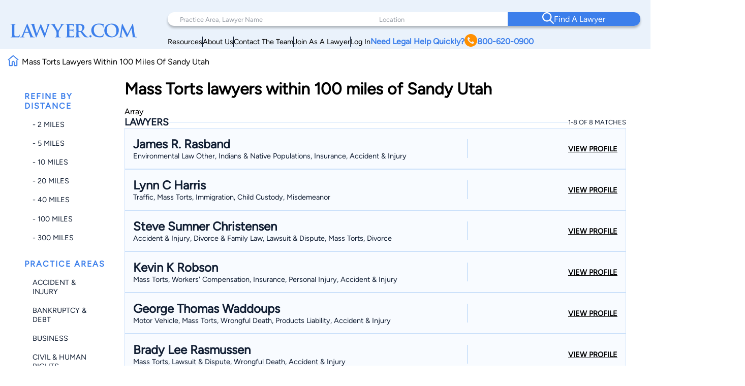

--- FILE ---
content_type: text/html; charset=utf-8
request_url: https://www.google.com/recaptcha/api2/anchor?ar=1&k=6LeCCcUqAAAAAJmQ_DbXR_ln5TRz0TwyvrSF5ROA&co=aHR0cHM6Ly93d3cubGF3eWVyLmNvbTo0NDM.&hl=en&v=7gg7H51Q-naNfhmCP3_R47ho&size=invisible&anchor-ms=20000&execute-ms=30000&cb=7qw0rsvyhv5l
body_size: 48232
content:
<!DOCTYPE HTML><html dir="ltr" lang="en"><head><meta http-equiv="Content-Type" content="text/html; charset=UTF-8">
<meta http-equiv="X-UA-Compatible" content="IE=edge">
<title>reCAPTCHA</title>
<style type="text/css">
/* cyrillic-ext */
@font-face {
  font-family: 'Roboto';
  font-style: normal;
  font-weight: 400;
  font-stretch: 100%;
  src: url(//fonts.gstatic.com/s/roboto/v48/KFO7CnqEu92Fr1ME7kSn66aGLdTylUAMa3GUBHMdazTgWw.woff2) format('woff2');
  unicode-range: U+0460-052F, U+1C80-1C8A, U+20B4, U+2DE0-2DFF, U+A640-A69F, U+FE2E-FE2F;
}
/* cyrillic */
@font-face {
  font-family: 'Roboto';
  font-style: normal;
  font-weight: 400;
  font-stretch: 100%;
  src: url(//fonts.gstatic.com/s/roboto/v48/KFO7CnqEu92Fr1ME7kSn66aGLdTylUAMa3iUBHMdazTgWw.woff2) format('woff2');
  unicode-range: U+0301, U+0400-045F, U+0490-0491, U+04B0-04B1, U+2116;
}
/* greek-ext */
@font-face {
  font-family: 'Roboto';
  font-style: normal;
  font-weight: 400;
  font-stretch: 100%;
  src: url(//fonts.gstatic.com/s/roboto/v48/KFO7CnqEu92Fr1ME7kSn66aGLdTylUAMa3CUBHMdazTgWw.woff2) format('woff2');
  unicode-range: U+1F00-1FFF;
}
/* greek */
@font-face {
  font-family: 'Roboto';
  font-style: normal;
  font-weight: 400;
  font-stretch: 100%;
  src: url(//fonts.gstatic.com/s/roboto/v48/KFO7CnqEu92Fr1ME7kSn66aGLdTylUAMa3-UBHMdazTgWw.woff2) format('woff2');
  unicode-range: U+0370-0377, U+037A-037F, U+0384-038A, U+038C, U+038E-03A1, U+03A3-03FF;
}
/* math */
@font-face {
  font-family: 'Roboto';
  font-style: normal;
  font-weight: 400;
  font-stretch: 100%;
  src: url(//fonts.gstatic.com/s/roboto/v48/KFO7CnqEu92Fr1ME7kSn66aGLdTylUAMawCUBHMdazTgWw.woff2) format('woff2');
  unicode-range: U+0302-0303, U+0305, U+0307-0308, U+0310, U+0312, U+0315, U+031A, U+0326-0327, U+032C, U+032F-0330, U+0332-0333, U+0338, U+033A, U+0346, U+034D, U+0391-03A1, U+03A3-03A9, U+03B1-03C9, U+03D1, U+03D5-03D6, U+03F0-03F1, U+03F4-03F5, U+2016-2017, U+2034-2038, U+203C, U+2040, U+2043, U+2047, U+2050, U+2057, U+205F, U+2070-2071, U+2074-208E, U+2090-209C, U+20D0-20DC, U+20E1, U+20E5-20EF, U+2100-2112, U+2114-2115, U+2117-2121, U+2123-214F, U+2190, U+2192, U+2194-21AE, U+21B0-21E5, U+21F1-21F2, U+21F4-2211, U+2213-2214, U+2216-22FF, U+2308-230B, U+2310, U+2319, U+231C-2321, U+2336-237A, U+237C, U+2395, U+239B-23B7, U+23D0, U+23DC-23E1, U+2474-2475, U+25AF, U+25B3, U+25B7, U+25BD, U+25C1, U+25CA, U+25CC, U+25FB, U+266D-266F, U+27C0-27FF, U+2900-2AFF, U+2B0E-2B11, U+2B30-2B4C, U+2BFE, U+3030, U+FF5B, U+FF5D, U+1D400-1D7FF, U+1EE00-1EEFF;
}
/* symbols */
@font-face {
  font-family: 'Roboto';
  font-style: normal;
  font-weight: 400;
  font-stretch: 100%;
  src: url(//fonts.gstatic.com/s/roboto/v48/KFO7CnqEu92Fr1ME7kSn66aGLdTylUAMaxKUBHMdazTgWw.woff2) format('woff2');
  unicode-range: U+0001-000C, U+000E-001F, U+007F-009F, U+20DD-20E0, U+20E2-20E4, U+2150-218F, U+2190, U+2192, U+2194-2199, U+21AF, U+21E6-21F0, U+21F3, U+2218-2219, U+2299, U+22C4-22C6, U+2300-243F, U+2440-244A, U+2460-24FF, U+25A0-27BF, U+2800-28FF, U+2921-2922, U+2981, U+29BF, U+29EB, U+2B00-2BFF, U+4DC0-4DFF, U+FFF9-FFFB, U+10140-1018E, U+10190-1019C, U+101A0, U+101D0-101FD, U+102E0-102FB, U+10E60-10E7E, U+1D2C0-1D2D3, U+1D2E0-1D37F, U+1F000-1F0FF, U+1F100-1F1AD, U+1F1E6-1F1FF, U+1F30D-1F30F, U+1F315, U+1F31C, U+1F31E, U+1F320-1F32C, U+1F336, U+1F378, U+1F37D, U+1F382, U+1F393-1F39F, U+1F3A7-1F3A8, U+1F3AC-1F3AF, U+1F3C2, U+1F3C4-1F3C6, U+1F3CA-1F3CE, U+1F3D4-1F3E0, U+1F3ED, U+1F3F1-1F3F3, U+1F3F5-1F3F7, U+1F408, U+1F415, U+1F41F, U+1F426, U+1F43F, U+1F441-1F442, U+1F444, U+1F446-1F449, U+1F44C-1F44E, U+1F453, U+1F46A, U+1F47D, U+1F4A3, U+1F4B0, U+1F4B3, U+1F4B9, U+1F4BB, U+1F4BF, U+1F4C8-1F4CB, U+1F4D6, U+1F4DA, U+1F4DF, U+1F4E3-1F4E6, U+1F4EA-1F4ED, U+1F4F7, U+1F4F9-1F4FB, U+1F4FD-1F4FE, U+1F503, U+1F507-1F50B, U+1F50D, U+1F512-1F513, U+1F53E-1F54A, U+1F54F-1F5FA, U+1F610, U+1F650-1F67F, U+1F687, U+1F68D, U+1F691, U+1F694, U+1F698, U+1F6AD, U+1F6B2, U+1F6B9-1F6BA, U+1F6BC, U+1F6C6-1F6CF, U+1F6D3-1F6D7, U+1F6E0-1F6EA, U+1F6F0-1F6F3, U+1F6F7-1F6FC, U+1F700-1F7FF, U+1F800-1F80B, U+1F810-1F847, U+1F850-1F859, U+1F860-1F887, U+1F890-1F8AD, U+1F8B0-1F8BB, U+1F8C0-1F8C1, U+1F900-1F90B, U+1F93B, U+1F946, U+1F984, U+1F996, U+1F9E9, U+1FA00-1FA6F, U+1FA70-1FA7C, U+1FA80-1FA89, U+1FA8F-1FAC6, U+1FACE-1FADC, U+1FADF-1FAE9, U+1FAF0-1FAF8, U+1FB00-1FBFF;
}
/* vietnamese */
@font-face {
  font-family: 'Roboto';
  font-style: normal;
  font-weight: 400;
  font-stretch: 100%;
  src: url(//fonts.gstatic.com/s/roboto/v48/KFO7CnqEu92Fr1ME7kSn66aGLdTylUAMa3OUBHMdazTgWw.woff2) format('woff2');
  unicode-range: U+0102-0103, U+0110-0111, U+0128-0129, U+0168-0169, U+01A0-01A1, U+01AF-01B0, U+0300-0301, U+0303-0304, U+0308-0309, U+0323, U+0329, U+1EA0-1EF9, U+20AB;
}
/* latin-ext */
@font-face {
  font-family: 'Roboto';
  font-style: normal;
  font-weight: 400;
  font-stretch: 100%;
  src: url(//fonts.gstatic.com/s/roboto/v48/KFO7CnqEu92Fr1ME7kSn66aGLdTylUAMa3KUBHMdazTgWw.woff2) format('woff2');
  unicode-range: U+0100-02BA, U+02BD-02C5, U+02C7-02CC, U+02CE-02D7, U+02DD-02FF, U+0304, U+0308, U+0329, U+1D00-1DBF, U+1E00-1E9F, U+1EF2-1EFF, U+2020, U+20A0-20AB, U+20AD-20C0, U+2113, U+2C60-2C7F, U+A720-A7FF;
}
/* latin */
@font-face {
  font-family: 'Roboto';
  font-style: normal;
  font-weight: 400;
  font-stretch: 100%;
  src: url(//fonts.gstatic.com/s/roboto/v48/KFO7CnqEu92Fr1ME7kSn66aGLdTylUAMa3yUBHMdazQ.woff2) format('woff2');
  unicode-range: U+0000-00FF, U+0131, U+0152-0153, U+02BB-02BC, U+02C6, U+02DA, U+02DC, U+0304, U+0308, U+0329, U+2000-206F, U+20AC, U+2122, U+2191, U+2193, U+2212, U+2215, U+FEFF, U+FFFD;
}
/* cyrillic-ext */
@font-face {
  font-family: 'Roboto';
  font-style: normal;
  font-weight: 500;
  font-stretch: 100%;
  src: url(//fonts.gstatic.com/s/roboto/v48/KFO7CnqEu92Fr1ME7kSn66aGLdTylUAMa3GUBHMdazTgWw.woff2) format('woff2');
  unicode-range: U+0460-052F, U+1C80-1C8A, U+20B4, U+2DE0-2DFF, U+A640-A69F, U+FE2E-FE2F;
}
/* cyrillic */
@font-face {
  font-family: 'Roboto';
  font-style: normal;
  font-weight: 500;
  font-stretch: 100%;
  src: url(//fonts.gstatic.com/s/roboto/v48/KFO7CnqEu92Fr1ME7kSn66aGLdTylUAMa3iUBHMdazTgWw.woff2) format('woff2');
  unicode-range: U+0301, U+0400-045F, U+0490-0491, U+04B0-04B1, U+2116;
}
/* greek-ext */
@font-face {
  font-family: 'Roboto';
  font-style: normal;
  font-weight: 500;
  font-stretch: 100%;
  src: url(//fonts.gstatic.com/s/roboto/v48/KFO7CnqEu92Fr1ME7kSn66aGLdTylUAMa3CUBHMdazTgWw.woff2) format('woff2');
  unicode-range: U+1F00-1FFF;
}
/* greek */
@font-face {
  font-family: 'Roboto';
  font-style: normal;
  font-weight: 500;
  font-stretch: 100%;
  src: url(//fonts.gstatic.com/s/roboto/v48/KFO7CnqEu92Fr1ME7kSn66aGLdTylUAMa3-UBHMdazTgWw.woff2) format('woff2');
  unicode-range: U+0370-0377, U+037A-037F, U+0384-038A, U+038C, U+038E-03A1, U+03A3-03FF;
}
/* math */
@font-face {
  font-family: 'Roboto';
  font-style: normal;
  font-weight: 500;
  font-stretch: 100%;
  src: url(//fonts.gstatic.com/s/roboto/v48/KFO7CnqEu92Fr1ME7kSn66aGLdTylUAMawCUBHMdazTgWw.woff2) format('woff2');
  unicode-range: U+0302-0303, U+0305, U+0307-0308, U+0310, U+0312, U+0315, U+031A, U+0326-0327, U+032C, U+032F-0330, U+0332-0333, U+0338, U+033A, U+0346, U+034D, U+0391-03A1, U+03A3-03A9, U+03B1-03C9, U+03D1, U+03D5-03D6, U+03F0-03F1, U+03F4-03F5, U+2016-2017, U+2034-2038, U+203C, U+2040, U+2043, U+2047, U+2050, U+2057, U+205F, U+2070-2071, U+2074-208E, U+2090-209C, U+20D0-20DC, U+20E1, U+20E5-20EF, U+2100-2112, U+2114-2115, U+2117-2121, U+2123-214F, U+2190, U+2192, U+2194-21AE, U+21B0-21E5, U+21F1-21F2, U+21F4-2211, U+2213-2214, U+2216-22FF, U+2308-230B, U+2310, U+2319, U+231C-2321, U+2336-237A, U+237C, U+2395, U+239B-23B7, U+23D0, U+23DC-23E1, U+2474-2475, U+25AF, U+25B3, U+25B7, U+25BD, U+25C1, U+25CA, U+25CC, U+25FB, U+266D-266F, U+27C0-27FF, U+2900-2AFF, U+2B0E-2B11, U+2B30-2B4C, U+2BFE, U+3030, U+FF5B, U+FF5D, U+1D400-1D7FF, U+1EE00-1EEFF;
}
/* symbols */
@font-face {
  font-family: 'Roboto';
  font-style: normal;
  font-weight: 500;
  font-stretch: 100%;
  src: url(//fonts.gstatic.com/s/roboto/v48/KFO7CnqEu92Fr1ME7kSn66aGLdTylUAMaxKUBHMdazTgWw.woff2) format('woff2');
  unicode-range: U+0001-000C, U+000E-001F, U+007F-009F, U+20DD-20E0, U+20E2-20E4, U+2150-218F, U+2190, U+2192, U+2194-2199, U+21AF, U+21E6-21F0, U+21F3, U+2218-2219, U+2299, U+22C4-22C6, U+2300-243F, U+2440-244A, U+2460-24FF, U+25A0-27BF, U+2800-28FF, U+2921-2922, U+2981, U+29BF, U+29EB, U+2B00-2BFF, U+4DC0-4DFF, U+FFF9-FFFB, U+10140-1018E, U+10190-1019C, U+101A0, U+101D0-101FD, U+102E0-102FB, U+10E60-10E7E, U+1D2C0-1D2D3, U+1D2E0-1D37F, U+1F000-1F0FF, U+1F100-1F1AD, U+1F1E6-1F1FF, U+1F30D-1F30F, U+1F315, U+1F31C, U+1F31E, U+1F320-1F32C, U+1F336, U+1F378, U+1F37D, U+1F382, U+1F393-1F39F, U+1F3A7-1F3A8, U+1F3AC-1F3AF, U+1F3C2, U+1F3C4-1F3C6, U+1F3CA-1F3CE, U+1F3D4-1F3E0, U+1F3ED, U+1F3F1-1F3F3, U+1F3F5-1F3F7, U+1F408, U+1F415, U+1F41F, U+1F426, U+1F43F, U+1F441-1F442, U+1F444, U+1F446-1F449, U+1F44C-1F44E, U+1F453, U+1F46A, U+1F47D, U+1F4A3, U+1F4B0, U+1F4B3, U+1F4B9, U+1F4BB, U+1F4BF, U+1F4C8-1F4CB, U+1F4D6, U+1F4DA, U+1F4DF, U+1F4E3-1F4E6, U+1F4EA-1F4ED, U+1F4F7, U+1F4F9-1F4FB, U+1F4FD-1F4FE, U+1F503, U+1F507-1F50B, U+1F50D, U+1F512-1F513, U+1F53E-1F54A, U+1F54F-1F5FA, U+1F610, U+1F650-1F67F, U+1F687, U+1F68D, U+1F691, U+1F694, U+1F698, U+1F6AD, U+1F6B2, U+1F6B9-1F6BA, U+1F6BC, U+1F6C6-1F6CF, U+1F6D3-1F6D7, U+1F6E0-1F6EA, U+1F6F0-1F6F3, U+1F6F7-1F6FC, U+1F700-1F7FF, U+1F800-1F80B, U+1F810-1F847, U+1F850-1F859, U+1F860-1F887, U+1F890-1F8AD, U+1F8B0-1F8BB, U+1F8C0-1F8C1, U+1F900-1F90B, U+1F93B, U+1F946, U+1F984, U+1F996, U+1F9E9, U+1FA00-1FA6F, U+1FA70-1FA7C, U+1FA80-1FA89, U+1FA8F-1FAC6, U+1FACE-1FADC, U+1FADF-1FAE9, U+1FAF0-1FAF8, U+1FB00-1FBFF;
}
/* vietnamese */
@font-face {
  font-family: 'Roboto';
  font-style: normal;
  font-weight: 500;
  font-stretch: 100%;
  src: url(//fonts.gstatic.com/s/roboto/v48/KFO7CnqEu92Fr1ME7kSn66aGLdTylUAMa3OUBHMdazTgWw.woff2) format('woff2');
  unicode-range: U+0102-0103, U+0110-0111, U+0128-0129, U+0168-0169, U+01A0-01A1, U+01AF-01B0, U+0300-0301, U+0303-0304, U+0308-0309, U+0323, U+0329, U+1EA0-1EF9, U+20AB;
}
/* latin-ext */
@font-face {
  font-family: 'Roboto';
  font-style: normal;
  font-weight: 500;
  font-stretch: 100%;
  src: url(//fonts.gstatic.com/s/roboto/v48/KFO7CnqEu92Fr1ME7kSn66aGLdTylUAMa3KUBHMdazTgWw.woff2) format('woff2');
  unicode-range: U+0100-02BA, U+02BD-02C5, U+02C7-02CC, U+02CE-02D7, U+02DD-02FF, U+0304, U+0308, U+0329, U+1D00-1DBF, U+1E00-1E9F, U+1EF2-1EFF, U+2020, U+20A0-20AB, U+20AD-20C0, U+2113, U+2C60-2C7F, U+A720-A7FF;
}
/* latin */
@font-face {
  font-family: 'Roboto';
  font-style: normal;
  font-weight: 500;
  font-stretch: 100%;
  src: url(//fonts.gstatic.com/s/roboto/v48/KFO7CnqEu92Fr1ME7kSn66aGLdTylUAMa3yUBHMdazQ.woff2) format('woff2');
  unicode-range: U+0000-00FF, U+0131, U+0152-0153, U+02BB-02BC, U+02C6, U+02DA, U+02DC, U+0304, U+0308, U+0329, U+2000-206F, U+20AC, U+2122, U+2191, U+2193, U+2212, U+2215, U+FEFF, U+FFFD;
}
/* cyrillic-ext */
@font-face {
  font-family: 'Roboto';
  font-style: normal;
  font-weight: 900;
  font-stretch: 100%;
  src: url(//fonts.gstatic.com/s/roboto/v48/KFO7CnqEu92Fr1ME7kSn66aGLdTylUAMa3GUBHMdazTgWw.woff2) format('woff2');
  unicode-range: U+0460-052F, U+1C80-1C8A, U+20B4, U+2DE0-2DFF, U+A640-A69F, U+FE2E-FE2F;
}
/* cyrillic */
@font-face {
  font-family: 'Roboto';
  font-style: normal;
  font-weight: 900;
  font-stretch: 100%;
  src: url(//fonts.gstatic.com/s/roboto/v48/KFO7CnqEu92Fr1ME7kSn66aGLdTylUAMa3iUBHMdazTgWw.woff2) format('woff2');
  unicode-range: U+0301, U+0400-045F, U+0490-0491, U+04B0-04B1, U+2116;
}
/* greek-ext */
@font-face {
  font-family: 'Roboto';
  font-style: normal;
  font-weight: 900;
  font-stretch: 100%;
  src: url(//fonts.gstatic.com/s/roboto/v48/KFO7CnqEu92Fr1ME7kSn66aGLdTylUAMa3CUBHMdazTgWw.woff2) format('woff2');
  unicode-range: U+1F00-1FFF;
}
/* greek */
@font-face {
  font-family: 'Roboto';
  font-style: normal;
  font-weight: 900;
  font-stretch: 100%;
  src: url(//fonts.gstatic.com/s/roboto/v48/KFO7CnqEu92Fr1ME7kSn66aGLdTylUAMa3-UBHMdazTgWw.woff2) format('woff2');
  unicode-range: U+0370-0377, U+037A-037F, U+0384-038A, U+038C, U+038E-03A1, U+03A3-03FF;
}
/* math */
@font-face {
  font-family: 'Roboto';
  font-style: normal;
  font-weight: 900;
  font-stretch: 100%;
  src: url(//fonts.gstatic.com/s/roboto/v48/KFO7CnqEu92Fr1ME7kSn66aGLdTylUAMawCUBHMdazTgWw.woff2) format('woff2');
  unicode-range: U+0302-0303, U+0305, U+0307-0308, U+0310, U+0312, U+0315, U+031A, U+0326-0327, U+032C, U+032F-0330, U+0332-0333, U+0338, U+033A, U+0346, U+034D, U+0391-03A1, U+03A3-03A9, U+03B1-03C9, U+03D1, U+03D5-03D6, U+03F0-03F1, U+03F4-03F5, U+2016-2017, U+2034-2038, U+203C, U+2040, U+2043, U+2047, U+2050, U+2057, U+205F, U+2070-2071, U+2074-208E, U+2090-209C, U+20D0-20DC, U+20E1, U+20E5-20EF, U+2100-2112, U+2114-2115, U+2117-2121, U+2123-214F, U+2190, U+2192, U+2194-21AE, U+21B0-21E5, U+21F1-21F2, U+21F4-2211, U+2213-2214, U+2216-22FF, U+2308-230B, U+2310, U+2319, U+231C-2321, U+2336-237A, U+237C, U+2395, U+239B-23B7, U+23D0, U+23DC-23E1, U+2474-2475, U+25AF, U+25B3, U+25B7, U+25BD, U+25C1, U+25CA, U+25CC, U+25FB, U+266D-266F, U+27C0-27FF, U+2900-2AFF, U+2B0E-2B11, U+2B30-2B4C, U+2BFE, U+3030, U+FF5B, U+FF5D, U+1D400-1D7FF, U+1EE00-1EEFF;
}
/* symbols */
@font-face {
  font-family: 'Roboto';
  font-style: normal;
  font-weight: 900;
  font-stretch: 100%;
  src: url(//fonts.gstatic.com/s/roboto/v48/KFO7CnqEu92Fr1ME7kSn66aGLdTylUAMaxKUBHMdazTgWw.woff2) format('woff2');
  unicode-range: U+0001-000C, U+000E-001F, U+007F-009F, U+20DD-20E0, U+20E2-20E4, U+2150-218F, U+2190, U+2192, U+2194-2199, U+21AF, U+21E6-21F0, U+21F3, U+2218-2219, U+2299, U+22C4-22C6, U+2300-243F, U+2440-244A, U+2460-24FF, U+25A0-27BF, U+2800-28FF, U+2921-2922, U+2981, U+29BF, U+29EB, U+2B00-2BFF, U+4DC0-4DFF, U+FFF9-FFFB, U+10140-1018E, U+10190-1019C, U+101A0, U+101D0-101FD, U+102E0-102FB, U+10E60-10E7E, U+1D2C0-1D2D3, U+1D2E0-1D37F, U+1F000-1F0FF, U+1F100-1F1AD, U+1F1E6-1F1FF, U+1F30D-1F30F, U+1F315, U+1F31C, U+1F31E, U+1F320-1F32C, U+1F336, U+1F378, U+1F37D, U+1F382, U+1F393-1F39F, U+1F3A7-1F3A8, U+1F3AC-1F3AF, U+1F3C2, U+1F3C4-1F3C6, U+1F3CA-1F3CE, U+1F3D4-1F3E0, U+1F3ED, U+1F3F1-1F3F3, U+1F3F5-1F3F7, U+1F408, U+1F415, U+1F41F, U+1F426, U+1F43F, U+1F441-1F442, U+1F444, U+1F446-1F449, U+1F44C-1F44E, U+1F453, U+1F46A, U+1F47D, U+1F4A3, U+1F4B0, U+1F4B3, U+1F4B9, U+1F4BB, U+1F4BF, U+1F4C8-1F4CB, U+1F4D6, U+1F4DA, U+1F4DF, U+1F4E3-1F4E6, U+1F4EA-1F4ED, U+1F4F7, U+1F4F9-1F4FB, U+1F4FD-1F4FE, U+1F503, U+1F507-1F50B, U+1F50D, U+1F512-1F513, U+1F53E-1F54A, U+1F54F-1F5FA, U+1F610, U+1F650-1F67F, U+1F687, U+1F68D, U+1F691, U+1F694, U+1F698, U+1F6AD, U+1F6B2, U+1F6B9-1F6BA, U+1F6BC, U+1F6C6-1F6CF, U+1F6D3-1F6D7, U+1F6E0-1F6EA, U+1F6F0-1F6F3, U+1F6F7-1F6FC, U+1F700-1F7FF, U+1F800-1F80B, U+1F810-1F847, U+1F850-1F859, U+1F860-1F887, U+1F890-1F8AD, U+1F8B0-1F8BB, U+1F8C0-1F8C1, U+1F900-1F90B, U+1F93B, U+1F946, U+1F984, U+1F996, U+1F9E9, U+1FA00-1FA6F, U+1FA70-1FA7C, U+1FA80-1FA89, U+1FA8F-1FAC6, U+1FACE-1FADC, U+1FADF-1FAE9, U+1FAF0-1FAF8, U+1FB00-1FBFF;
}
/* vietnamese */
@font-face {
  font-family: 'Roboto';
  font-style: normal;
  font-weight: 900;
  font-stretch: 100%;
  src: url(//fonts.gstatic.com/s/roboto/v48/KFO7CnqEu92Fr1ME7kSn66aGLdTylUAMa3OUBHMdazTgWw.woff2) format('woff2');
  unicode-range: U+0102-0103, U+0110-0111, U+0128-0129, U+0168-0169, U+01A0-01A1, U+01AF-01B0, U+0300-0301, U+0303-0304, U+0308-0309, U+0323, U+0329, U+1EA0-1EF9, U+20AB;
}
/* latin-ext */
@font-face {
  font-family: 'Roboto';
  font-style: normal;
  font-weight: 900;
  font-stretch: 100%;
  src: url(//fonts.gstatic.com/s/roboto/v48/KFO7CnqEu92Fr1ME7kSn66aGLdTylUAMa3KUBHMdazTgWw.woff2) format('woff2');
  unicode-range: U+0100-02BA, U+02BD-02C5, U+02C7-02CC, U+02CE-02D7, U+02DD-02FF, U+0304, U+0308, U+0329, U+1D00-1DBF, U+1E00-1E9F, U+1EF2-1EFF, U+2020, U+20A0-20AB, U+20AD-20C0, U+2113, U+2C60-2C7F, U+A720-A7FF;
}
/* latin */
@font-face {
  font-family: 'Roboto';
  font-style: normal;
  font-weight: 900;
  font-stretch: 100%;
  src: url(//fonts.gstatic.com/s/roboto/v48/KFO7CnqEu92Fr1ME7kSn66aGLdTylUAMa3yUBHMdazQ.woff2) format('woff2');
  unicode-range: U+0000-00FF, U+0131, U+0152-0153, U+02BB-02BC, U+02C6, U+02DA, U+02DC, U+0304, U+0308, U+0329, U+2000-206F, U+20AC, U+2122, U+2191, U+2193, U+2212, U+2215, U+FEFF, U+FFFD;
}

</style>
<link rel="stylesheet" type="text/css" href="https://www.gstatic.com/recaptcha/releases/7gg7H51Q-naNfhmCP3_R47ho/styles__ltr.css">
<script nonce="cxrW0uDBsdBnS1OXBLa8Kg" type="text/javascript">window['__recaptcha_api'] = 'https://www.google.com/recaptcha/api2/';</script>
<script type="text/javascript" src="https://www.gstatic.com/recaptcha/releases/7gg7H51Q-naNfhmCP3_R47ho/recaptcha__en.js" nonce="cxrW0uDBsdBnS1OXBLa8Kg">
      
    </script></head>
<body><div id="rc-anchor-alert" class="rc-anchor-alert"></div>
<input type="hidden" id="recaptcha-token" value="[base64]">
<script type="text/javascript" nonce="cxrW0uDBsdBnS1OXBLa8Kg">
      recaptcha.anchor.Main.init("[\x22ainput\x22,[\x22bgdata\x22,\x22\x22,\[base64]/[base64]/[base64]/KE4oMTI0LHYsdi5HKSxMWihsLHYpKTpOKDEyNCx2LGwpLFYpLHYpLFQpKSxGKDE3MSx2KX0scjc9ZnVuY3Rpb24obCl7cmV0dXJuIGx9LEM9ZnVuY3Rpb24obCxWLHYpe04odixsLFYpLFZbYWtdPTI3OTZ9LG49ZnVuY3Rpb24obCxWKXtWLlg9KChWLlg/[base64]/[base64]/[base64]/[base64]/[base64]/[base64]/[base64]/[base64]/[base64]/[base64]/[base64]\\u003d\x22,\[base64]\\u003d\x22,\x22w5R7w5fDqcKPwpMBXgbCocKBwowgwpRSwq/CucKYw5rDimRJazB4w6JFG0gFRCPDh8Kgwqt4bUNWc3gxwr3CnH/Dg3zDlgjCtj/[base64]/Dsnx/IcOVwp1iwo/Dsyh7wpNVWsOfUMKlwoXCtcKBwrDCil88wqJdwp/CkMO6wqTDs37Dk8OpLMK1wqzCrSxSK2o8DgfChcKrwpllw4hwwrE1EMKDPMKmwrLDthXCmzkPw6xbGXHDucKEwpRoaEpEI8KVwps0Q8OHQG9Zw6ASwrtVGy3Ct8Olw5/CucOaHRxUw4TDpcKewpzDgxzDjGTDrlvCocODw4Fww7w0w4jDlQjCjjgpwq8nYxTDiMK7NR7DoMKlODfCr8OEcsK0SRzDvcKEw6HCjWQpM8O0w7nCmx85w6VLwrjDgD4Bw5o8dglofcOswoNDw5A3w50rA1Z7w78+wpJCVGgWLcO0w6TDqnBew4lxVwgcV1/DvMKjw49Ue8OTJMOlMcORFsKGwrHChwctw4nCkcKqDsKDw6FFCsOjXyBSEENvwp50wrJWOsO7J2LDjxwFIcOPwq/DmcKyw7I/Dz/DicOvQ3RnN8KowofCmsK3w4rDp8OWwpXDscOlw5HChV5QVcKpwpkXQTwFw57DpB7DrcOhw5fDosOraMOawrzCvMKYwpHCjQ5DwpM3f8OqwqlmwqJJw4jDrMOxMlvCkVrCuRBIwpQtAcORwpvDmcK+Y8Orw63CqsKAw75vADXDgMK2woXCqMOdbGHDuFNUwqLDviMYw7/Cln/Cg2NHcHl4B8O7FmJJZWTDombCm8OWwo/CjcOzI3TCvxTClgI6fATCr8Oiw5tzw6tRwohnwqBMZjPCi3vDncOeX8OIfsKbUxIMwrXCgiosw63CpEjCkMO1VcK5bSLCtsOzwpvDvMKpw6Qpw6HCgsOwwo/CtCNDw6hdOVjDpsK7w6/DqMK9WwciCX8iwosMSMK2wqd+DMOowrLDisOSwpzDv8KPwopsw7/DjsOIw5JZwoNowpDCoSUkbMKLfWR7wqDDhcOmwpRvw4ZFw6fDhgg4dcKVIMOqLW4LJUpZJ14UWy7CgTrDvi3CssKzwqZ+wqnDoMOJaFoDXw51wqxeMcOIwrzDrMOUwpZTOcOSwqolUMOkwq44WMOFIGTDmcKjWS/[base64]/Kj7DjcOcw7XDnMOaGsKmw5XClEXCmsOGCMKwwroxIQbDm8OLBsO4wql/[base64]/CnsOpYihKw7DCoSEJw6LCrMKLeGs0XsO9bhzDl8OBwovDuBJbFMK6E2TCvcKXKwUAYsOzfXdhw4fCi0Mnw7JDJFfDlcKcwpXDkcOow47DgsOJc8O/w57CsMK/bMOfw5PDvMKowoPDg2AQAcO+wobDl8Obw6cJNQIrRcO9w6HDuDhfw6Rbw77DnnZVwojDtVnCtcKJw5PDusOHwrHCt8KNUcOcC8KRcsO6w6Frwq9mw4Rkw5PCvMO5w7ECUMKEZVnCkQrCnD/[base64]/[base64]/[base64]/eR0CwrgFw7vCpsKaXMKkw5XDoMKXw5kBw7DCvMO0wrZJKcKCwpwpwpTClB8rKAdcw7/DkGIYw7PCjcK+JsOwwpFfOcOXcsOgwpQUwrzDtsOpwprDiwTDgAbDrCTDryfCsMOtbGDDu8Oqw5pHZXzDmh/Ci3vDkRnDnQdBworCtMKkOHwdwo4Hw43DrsOlwq0VNcKkacK/w4w+wrtYAsOnwrzClMOvw48fWcOMXlDClBLDjMOceWrCky5nK8OWw4Ukw7fCnsKFFC/CoQUHDMKVJMKYSQQaw5A3GsKWG8OlT8KTwotpwr5tZMOzw41DBiJrw41XSMKqwopiw6d2wqTCiXZ3D8Okw5Iaw7Q9w4rChsOcw5XCkMOUbcK5UkYPw4tiPsO+wr7Cl1fCiMKnwqLDusK/VT7CmzzCjsKxGcOdNX5BMRgWw5HDpsKJw7wcwpddw7dNw6NdI15sNkIpwojCj2doDcOywo/ChsK6QirDr8OofUgvwr5pJsOPwpLDocOzw7lLL3gKw4pZJcKuKxvDmcKDwoEBw4HDlMKrJ8K1FcOGZcO8XcKFw5bDgMKmwrnDvHHDvcOCEMOnw6J/OXHDujDDlcO8w7bCu8Kxw7/CkyLCu8Ogwro1bsKwYsKZfXUUw79+w6MVJloVDcOfWzfCpADCqMKoYDTCownDkno8G8OJwq/CpcKIwpNVwrk1wol7R8OrCsOFRsKgwo12YcKwwoMNE0PCnsKhSMORwqrCu8OoBMKWLg3CiFtGw6YyU3vCohUgAsKswrzDom/[base64]/UMKww7t2w6LCu8OIU8OAw63DssKfAmXDmCvDvsKAw4DCmcO1cnJyMsKLQcOPwqh5woEuUh4xLBwvwoHCo0zDpsKhbyjClAjCmn1vb2vDpXMdJ8KWP8O+Gn/DqkzDgMK1w7hgwpsvWRLCgsKFwpA4J3TCuzzDpXViGcKvw5XDgiRsw5bCgMOSGAczwoHClMOfTF/CiHUXw418X8KLX8KOw43Dg0bCq8KiwrjCvcOlwrxtLsO/wpDCrEoKw6zDpcOiVjTCtj0zOQLCnEHDtsOew4ZcLyfDqHHDuMOZwoEEwqHDkETDoQkvwrDCiATCtcOCQlwLPknCuiLDlcOWwqLCsMKvQyvCtnvDqsOZScOYw6vCtzJhw6sbG8KiTwliasOFw5cjwo/DsmBbWMK9ARd0w6jDsMK9w5vDrsKQwoXCv8KAw4UqHsKew5V9wprCisKoH2ctwoDDncKRwofCnMKyAcKjwrMTEHxNw6o4wq5YAVZew6l5McKRwpxRESfDtlxPRyHDnMKcw6bDiMKxw5saYRzCjw/CumDDqsOnLHLCuxDCu8O5w6VEwqjDusKydMKhwrYhJQBVwqPDscK9JxB/[base64]/wrHDtsOVw40Fw4xgwozDtBnCl8KDHWUTEMKoEA1fOMOKwoDCnsO0w7HCn8KSw63Ct8KmX0zDksOpwq3CosOUEUM3w5hSOipbOcOnEMOOR8KJwpFJw7p7Nzsiw63Cmll7wrYNw5LDrRhAwq/[base64]/w7xPw4ocw6Yew60hZMKEwrjCisOOwpXCgcKHJm/Cs3/DqW/[base64]/DkAZ7wp98w7HCtH4bOhgHwrrCncK2KcKxPTTCiRDDvsK2wp3DukpVSMO6SUTDjDzCm8OYwopHdhHCncKXdxosDSTDl8OEw4ZDwpTDjcKnw4jCgsOpwq3CiAbCt2A5IVdKw7rCpcOQBxHDjsOyw49FwrjDn8OjwqzCg8Oow7rCl8K5wq7Cg8KhDsOIYcKbwp/Cj2VYw4jChSUcU8O/[base64]/woxCw6caPsK6ZsODXsKIwqZlZDrCisK3wo9/[base64]/w5kKw5g9wrJhw5wjw5vDqMOwOR9JwplyQwbCpsKYHsKXw7TCscK+N8OUKyLDjhHCnMK+AyLCu8K0w6PDqcOhfcODXsKrJ8KUZQbDtcKQZBY7wot/HMOOwrpGwr7CrMKSbywGwpJjQMK2f8KiHDjDg0zDksKqAsKHVsOZbMKsdCNkw6QgwqQbw4JQIcOqw6fCu13ChcOQw53ClsK6wq7ClsKAw6PCgMOTw7/DijlxUlNqSsKhwow+NXPCpRzDrjfCh8ObG8KOw5sORcOzJMKdW8K+bkdYdsOlFH8rOiTConjDmBpTdsO5w7nDi8Oow6UYSC/Dlwc5w7PDghfCgANxwobDh8KsKhbDuxHClsOEIEDDkFHCl8KyFcO3c8Otw5jDrsKOw4gvw53Cp8OcaB7CqhbCu0vCq352w53DtW4Fd3EIN8OJTMKfw6DDkcKDMcOrwpcgCsO6w6HDocKVw6/DssKZwoXCohHCkQ7CkGs6JXTDvTjCgwDCjsOQA8KAf0QLEVHCu8KLFnfCtcO+wqLDs8OCBBQZwpLDpyjDr8KOw55kw7I0LcKNGMK8bMKSES3DkgfCnsOMPUxDw653wqhowrvCuWZ9URQ3EcOywrIeaDHDnsK7dMKZRMKIw5B9wrDDgQ/ClRrDlmHDj8KVfsKnBm1ALjJEc8K+F8OhP8OREkIkw6LCs1vDjMOQesKrwpnCqMOtwrU+WcKjwofDo3zCq8KJwpPCvgtuwqVcw53CiMKEw5vCik3DlBkmwpvChcKqwo0DwofDkx8XwqLCu1hCfMONDcOtwo1Awq5vwoDDtsOKQzRQw69sw6/CgUHDmm3Dh2TDsUMew49afMK8AzzDmzg0JnoSWMOXwpfCugM2w4nDhsOiworDkX5ZJFM7w6PDt1/[base64]/wofDj8OUVsKtwp3Cnj/DhgnCrjE1w4LCsiHCnjjDqcOLeGUlwqXDhizDqjrCusKOYzUrWsK/w7BxAx3DksKjwonDncOJVMOjwrwlPCIwV3HCkCPCm8OUJ8KQd2rCi2JRLsOdwpFnwrR2wqTCpMK2wpTCgMKAXMOrYAzCpcOkwrzCjWJMw6oYScOww7h/GsORKlLDuH7CuTIhI8KNdWDDjsOhwqjCrRvDhzvCucKBYWFbwrLCsiHDgXzCrzt6BsKZWcOqC2vDlcK/[base64]/DtQ8tdMKSMMKPTsKow6PCosOWWR/[base64]/CqcOiw5FyPB7DjWMfwr8Hw4NsMh3DosK1w4FHCCvCrcKlUXXDl0YMw6PCiBbCpBPDgR0Ew73DoDvDp0ZfKHk3w77DjR/[base64]/Co3/[base64]/CmGkxA8OGwoLDo8Kvw6hTCm9xN0XCjsObwrshUMKnRHHCs8KYM2fCv8OowqJDUMKaDsKMe8KrCMKqwoBHwqPCgRshwo1Bw5DDvD5YwojCr2VZworDnHxcJsOKwrZ2w5XCgUvCkU0cwqrCqcOiw7DCmcKnw6lbBmpzfVvCsDhEUsKfJ0/Cm8K4RzkrVsOZwrtCFmMlKsOXw6rDlUXCocOBSsKARsObOsOhw5R4X3ota3UlKi1nwr7DqxssDRNzw6Fuw406w6HDjCdBTmdGE1vDhMKJwoZ4DjMkCMKRwrbDmmPCqsOcUVHCuDt2SmRaw73CjlcuwosyOk/CqsOzw4DCtCrDnVrDhQUBwrHDq8KVwoNiw7taUBfCu8Ohw5LCjMOlQ8OpXcO+w5tzwosFTV7CkcOawq3Cij02RnfCr8OWasKmw78Rwo/Cj1cWNMO/ZMKsR0zCg0c7L2HCoHHDoMO+wrw3V8KtB8KCw4FnAsKFIcO6wr3DqXrCjMKuw4slesK2FT8xYMOJw6rCu8O9w7bCjEUGw4J/w47CmnYZaxdnw7rDgRHDvkJOTyIDbw5cw7nDkxB2DAJxbcKEw75mw4zDlsONX8OGwpRENsKRHsKVbntYw6rDhy/DjMKnwoTCrCjDvBXDiGsPbD8uOAY6C8Kgwp1FwpFCJScOw6XCpTRCw7PCj31pwpckLUjCkRYQw4TCh8KXw4h+EnXCtmbDssKfP8KwwqjDjk4XIcOow6bDlsO2NVQFw47Ci8OUcsKWwovDtS/Ck3EyXMO7wojDisOLI8KQw4BPwoZPM0jDtcO3HQJzeD/[base64]/Dt0c2G8K1HyrCol/CsGgIwrPCi8KICBJ5w6fDiA7ChcOVMcK/w5kKwp03wokGTcOVRcKkw4jDnMKCEGpZw5vDjMKVw5o4bsOqw4nCui/Co8O0w4s8w4zDisKQwozDv8KAwpPDhcKTw6t2w4rCtcOPV2QgYcOjwr7DrMOCwo0LJBViwrhebH3CuwjDisOKw47CscKDVsKmHBXDoS8OwooOw4Jlwq/[base64]/[base64]/DgcOJwrnDt8Kew44VwrwZCUPDiMKvwpDDqkzDg8OzSsKiw6nCgMK1ecKME8O2eHLDvsKJZ1/DtcKLEMOwRmvDtMO6RMOkw7RQX8Klw5vCr295wpUQY3EywpPDq1vDv8Oswp/DosKVOi9zw4bDlsO9w5PCgCrCuDN4wq5vbMOpccKPw5TCncKLwqvDl1DCu8OkecKIHcKIwqzDvFhdP0ZaBsK4cMOZXsK2wqPCn8KOw4kiw5kzw4/Clw5cwqbCgnPClmPCkk3DpTl6wqPCncOREcK7w58zMxc6wrnCvsO7Iw7Cgm5Xw5IPw6pxAsOFe0wLRsK1MT7CkTFTwosgwqvDjsOMdcKqGMO7wpR2w7vCnsKob8KxS8KYQ8K/aR4qwoTDvcKjKAvCj07DosKGBkEDeBQAKCnCucOQAcOvw6JSFcKZw4B/GXnCtCDCg2zCjVzCmcOvFjnCuMOFA8Kvw4sgAcKAIxPCl8OUNzlmf8KhOnJYw4RuBMKzXyjDiMOSwofCnQFFQsKWUzkWwowyw7vCocO2CsKCXsO1w6pwwpTDl8Ofw4/DomMXI8OnwrwAwpHCrkAMw6HCjj7CqMKnwr4nwp3DtTHDsX9Lw4BoUsKDw5fCiFHDvMKjwrrDkcO/w5QSFcOswqITMsK9e8KHRsOXwqPDmApGwrRUemt6FHoXbCrDkcKRMwDDssOYT8OFw5vDmDPDusK1ahEFC8OMGyQLb8OIK3HDujADL8KRw5PCsMKpEFvDtW/DpsOCw53CpsKDJMOxwpXCjl7DocKHwrhuw4IIKSHCnToXwr0mwqVQCh0tw77Cr8O2SsOuenzDomMVw5/Do8Otw5TDhkNmw7fCisKbcsOPL0l7WUTDkl8oPsKMwrPDpxM6aXojeT3CvRfDsEU8w7dBKXvDoTDDj10GIsOAw6zDgk3DgsOjHG9Mw4k6dn17wrvDncOsw4h+wpYhw74cwqjCrBY7TnzCtBE/Q8KbNcKHwp/DmWDCm2/CtXkDVMO0w75SGAXDicODw4fCmXXCssOyw5fDv39fOHvDliDDlMKGwq1Uw7DDslRJw6vCuUM3wp7CmG8WBcOHXcKbH8OFwqFFw7TCo8OKdmfClA/CiDzCuXrDn3rChk7ClwHClcKrPsOVZcKCGsOQB33ChWAawrbCvmR1M1sbcyDClj7DtRnDq8KcF0ZWwrcvwq1jw73Cu8OrYU8Lw6nClMK5wrrDqsKkwrLDisOJRn7CnjM+LMKZwonDjloLwrxxL2vCpAlXw7jCjcKmQgvCncKPTMOyw7zCpjw4MsOqwr/Cin5qM8OJw5Yqw6ZKw4nDuybDqnkHTMOHw7kKw6kgw7YeS8OBah7Ds8Kbw5sTQMKEIMKid0HDucKwfgI4w4Juw5bCpMK6BCjCicOvUsK2bsO4QsKqCcK/LMKcwpvChwdxwq1QQcKmOMKTw6l8w4NyecKgdMK8c8KsNsKqw6Z8fU7CtVvDqsOCwqnDtsOYeMKpw6LDssKow75kCcKCL8Oiw51+wrprw6l1wqh7wpbDlcOQw5HDtWtcQcK9A8KBw5xCwqDCjcKSw6sRcQ1ew6jDpml/ISnCjCEqFMKaw6kRwqHCgghfwrzDpjfDvcKIwo/Dh8OrworCsMOxwqhiQsK7DQrChMO1AcKQVcKDwpQHw6PDg1IEw7XDh3lYwpzDk1FaI1PDjljDsMOSwq7Cr8Odw6NsKhl4wrbCqsKQZMK1w7wZwpzCqMOwwqTDgMOpB8Klw7jCvlp+w7UgXyUHw4gUbcOsBjBow5cWwonCozphw7vCgcOVFiM4fj/[base64]/aQ/DvQrDpWY2bx3DlnHDjcK6wqzCgMORwr4FYMO4HcOPw7fDijjCvX7CqCrCnT7DinjCjcOzw5F/wq5bw7JWTjbCkMOewrvDmcKlwqHCnEPDnMK7w5cWPiQawpAnw70xYi/[base64]/CngHChMKnwpxhFcO7e1VCwrfCu8K4RsKbQ0MvUsO0w5VZXcK8fcKVw4UhBRwmTcOVHcKrwpBRUsOZCMOxw618w7vChw/DrcOGw5DChGXDt8OtL1zCrsKmMsKtG8OmworDiy9aEcKdwrTDscKAE8OgwoEKw47ClxgRw78hdsO4wqjDlsO8TsO/WmDCuUMQbRpOaD/CmTDCk8Krflglw6TDp2pQw6HDjcKAw4/CksOLLnbCpgLDjQbDkFZqMcKEGBRww7HCosO8PcKGACdRFMK6w71Nwp3DtcOlc8OzbFDDvk7CqcKYH8KrG8KNw4RNwqPCmDwIfMK/w5QXwr9MwoBww5xyw4hMwp/[base64]/DjsK7ek/CrcOkEsOuw4pgJ0DCm0tpdTjDp1hrwol2wrjDoXA8w4UbP8OvZlAuQMO4w4kPwqtJVRVIP8O/w4oXXcKycsK8U8OOOzrClsOZwrInw5jCjMKCw7fCssO9EDvDqMK2NMOeH8KBGV3CgCLDr8OCw7DCs8O2wphpwqDDu8Otw6jCvcOmA1lYCMKTwq9Fw4rCnV5RZEHDmVYJDsOKw4DDs8O+w7wMQ8OaGsOnbMKEw4zDvx8KDcO/w5PDlHvCgMOQZgQjwqHDszoDAsOwUnvCssO5w6cdwohXwr3DpwBBw4zDjsOxw6fDpEk1wpfDncOfBm5BwrTCvsOQfsKCwoBLX2hhwpsOwr/DllMuwpLCnSFxdCbCsQ/[base64]/[base64]/w43DmcOEc8KXakc5woVJScOOwopQXsKtKsOewo80w6LCplFHJMKTFMK8OlnDpMOJW8Oaw4LCkhc3HltfRmg5AREQw57DlWNdecONw5fDs8Olw43DisO0a8O7w4XDjcO8w5vDryJLc8OnRS3Dp8Oyw5Qgw4zDu8OmPsKpaznDgRTDnERxw6XDjcKzw79NcUUSJsOPFF/[base64]/DvTDCi1zDh8OCwroBwprCtMONVFwXZsKqw5DDqlHCiiDCkB3DrMKGLzgdKm1RanVow4QJw5hlwq/Cr8KhwqlKwoHCimzClCTDuz5qWMOpHgB5PcKiKsKqwqXDvsKQU0l8w7fCusOIwpJ1wrTDssO/aDvDpsKBbVrDmncJw7oNTMK1IE5Nw7gnwoxawrHDsBPCmgtsw7nDssKzw4pRR8OGwpPChsOFwpPDkWLChyJ/UhPCusOGZl03wrUFwrxcw7PDryhcIMKMaXseRHzCpsKUw67DqWtSwqJ2I10AGztmwoVBCTwhw7lVw7dLahxdwpbDrcKsw6/CtcKCwoprDcODwqTClMKRFR3Dul/Dl8OhM8OxUMONw4DDisKgVCFcclfDiE8GAcK9ccK6Rj0XcE9Nwq1cwp/DlMKlXT5sCcKxwq3Cm8OmOMKgw4TDscKzKhnDjktww6AyLWh0w4hQw7TDjcKzL8KDD3ptVcOEwosaTwROBGfDnsKZw4QQw5LCkRXDgQwQQ1JWwr1swrTDhsO/woEwwqvCsTXCrsO5MMOYw7TDlcO5cknDqSjDucOkwqgwNgwEw6J6wqBowoLCqHjDtQwUKcOYKitQwrDCmirCkMOyMsKeDMO0EcKQw77CocKrw5R5OzZ3w7bDjsOgw5/DkcK4w4kDbMKMcsKFw7F6wqHDun/[base64]/DsTTCj8OvCsO9YBBMw73CpsKgwoTClhlGw73CvMKqw7oKSMOfIcOdf8OZfzkrQcOBw7bDkl0MQcOpbVkMQhzCrWDDmcKpNk0ww7vDqlYnwqRcYnDDpS5Ew4rDky7CsXAyQmRWw6zClWpWZcO2wpIkwpXDjyMow7/CpwZ+d8OvX8OMKcOsM8KAcGLDiXJaw63CtBLDugdTWsKpw7UBwrbDicOxRcKPDlLDvMK3aMOuasO5w6PDqMKMaQlxUsKvw6/CunDCil8TwpItecKNwoLCqcOlFgwfKcOqw6XDsy8ZUsK0w73CnmfDqsO4w7JOZz9nwqbDiH3CnMKSw7kqwqjDhcKkwr/Dom1wW0DCssK/KcK8wpjCgMK9woczw5HCjcKaLnPDksKPVBrDncK5dCrCsynCm8OFcxTCmibDncKiw6hXG8OJasKtIcKyAzDDsMOyYsO4BsOJT8K9wr/DocKlVi1dw67CvcOgLWbChsOGEcKkAMO5wphZwpxFLsOSwpDDjsKxRcKoFSXCphrCi8Ohw6xVwrIYwogow4nDqV3CqTfDmTjCqxDDp8OSVcOcw73Cq8OrwoPDv8Oew6rCjHUkN8K5Z1rDmDsaw7TCmWJRw7ZCPEnCuRLClH/CqcOeSMONC8OCfcOpagBGOXMpw6hcEcKdw5bChXwqw6U/w43DgMOMa8Kaw4FPw7/DtjvCoxEyJAHDiXfCizIaw7d/w41zS3rChsO3w5jClMOKw78Pw6vDnsObw6RGwr8jTsO/CcKtPMKLUcOdw4zCjcOJw5PDlsKzIhozKCMkwrzDosO1CHLCjmhHU8Ojf8ObwqzCssOKPsKLQ8K7wqbDjMOcwovDjcOkeAFvw4IVwq5CJcOHHsOlbMORw45BNMKxGH/Col3DmMKUwr8Sc13CpCfDrcK0S8OsbsOXPsOLw6RbAMKNbx00XhnDj2TDgMKjw4xzF0TDqjtyEgZhSlU9OcO9w6DCk8OGTcKtZWUrVWnCl8Otd8OTE8KDwp8tRMOwwrdPMMKMwr48ESsBMHYuU0QGFcO5HWHDrGPDqxQ4w5pzwqfCmsOZEEQcw6BkWMOswq/ClcKAwqjCisO9w6rCjsOXKsO3wrRpwoLCiFXDicKvQcOJQ8OHVAHDsWdkw5c2esOowoHDqBZdwog+YMOnDT7Dm8Oqw4NrwoXCgHRAw4bCvF1Gw6zDhBAvwoETw4llJG3Cs8KmDsOXw40iwo/Cs8Kjw7fChlrCnsKtbMKnwrPDusK+RsKlwo3DtlXCm8KVVGfCuF4hesOmwoPCksKvKwtww6pcwrF2PXgHYMO0wp7DhcKFwpfDr1PCpcOUwokTPGvDuMKvZ8KCwoTCrHgQwrvCrMOBwoUrDMOqwoVIecKGOifDu8O9IwbDmlHClDPCjBPDi8Oaw6sCwrDDp1RDED5uw6/Dg0zDkwt7OXAjKsOKFsKGfHLDncOtF0UxZxXDvEDDkMOzw4oNwr7Dq8K/[base64]/DnsKDw6fDv8OBZ8OEF1DDrsK2fFNXHsKpw7d3AyvDsHtCKcK3w7HClcKmS8Oywo7CsFLDgMOqw4AwwpHDvzbDo8OQw5ZPw6o+w5zDncKNPcOVw4EnwqnDlwzDrRxjw6jDkgDCugrDo8OcDcKpTcOzBmZvwqFWw5ozwpXDsVBaaAl5wptrL8K/I1wDw6XClSQDAB3CqcOxccObwo1Ew7rCpcOtbcO7w6zDkMKMRC3DlMKQJMOIw4LDqX5uwo4tw7bDjMOqaAUNwovDsGQRw5XDmGzCtWI+FU/CocKRw7bCjDdJw6XDg8KWM15ow6/DqScwwrPCvnYnw7/CgsORbMKfw48Qw5QnQsKqNSnDtsK4RcOETBTDk0URAUx/F1DDuGw9B0jDqcKeFmgSwoVjwpNbXFoUH8ODwozCinXDhsOhZhbCgcKSCHpLwqVMwrE3W8KQVsKiw6o9woHDrMOGw4sAwr1pwq41AwLDqnnCo8KVBhdsw5jChGjCgMKRwrxKL8Opw6TDrHoTVsKxDXDCkMO5fcORw5Ykw5Qzw6N/w59AGcO9XQc1wqxuw5/CmsOIVXsQw5jCo0A0KcKTw7zCuMO3w54Wc23CpMOuf8ObAjHDonLDlEvCmcKFDhLDqhrCtFHDnMK5wo/CjWE+EzAUdjUZUMOpY8KWw7DDsn7DhmUXw5nCnSV1YwXDsSPDusOnwoTCojAATMOpwp4fw6Vew7/Du8KCw5hGZ8OVOnYfwotYwprCl8KadncMGyQbw6B4wowawqDCq1HCscOUwqU/OcK2wqXCrmPCtRfDnsKkQBzDtTxpIxLDnMOYaSw7QSvDgMOFS1N7EcKgw4FJG8Onw5HCgAzDnmZ+w71PMklmw7sGfH/DiVrCtDbDrMOpwrbCmH0rEwHCpGAew6DCpMKxa0hVHGzDihsKUsKzwrLCp1fCth3CrcKjwrXDkR3Cv2/CvcOywqrDkcK2EsO9wp8yDVABGUHCuEbDvkpQw47DqMOiYwJ8PMOgwo/CnmHCrCgowpjCuXdhUsKFGlvCoQHCl8KADcOcKzvDrcOOecKRHcO5w4fDpgo5GA7DkXgxwoZRwo/DsMKWYsKMCMKfH8OVw7zCk8Oxwqt9w4spw5/Dp3LCuR4SdGt5w55Vw7vCrRJlcjs+Egt0wrdxVUBTEsO1wqbCrwfCjiYlGcK/w4RXw78owoXDpcO3wrcwNk7DiMKSDVrCvUMQwq58woXCrcKBIMKbw4Z2wq7Cr2tBL8O6w5/DukPDrQfDvMKyw6NQw7NAGk4GwoHCsMK8w7HCjjxpwpPDh8KawrFacmxHwpfCsDXCkCJvw6XDuiTDoR9Fwo7DoSDClUUVw5TDvGzCgsO3c8ODcsKOwrnDpDTCusOIFcOPdWhTwprCq2/Cu8KCwp/[base64]/DqsOKFntfMx83UcKLwrENF0lQwotDChzDlEUuKxR3UHwhJTnDssO9wpbChcO2acOaBG/Cmh7DqcK8QcKTw67DiBYMADwmw7PDhcOtc3fDmsOowo5UcsKZw4kTw5fDtA7CocO6OQhBEHU8GMKwH1gIwozCpR/DhE7DnVDCmsK6w4nDvFUMDhI9wrDCkVdLw55vw6M3GMO5XT/Dk8KffMObwrtPX8Oaw6bCmcKzXT/ClcKkwoJSw7zCpcO7Tx0KOsK2worCtMK9w6VidFhmDWpAwqnCscK2woPDgMKAEMOSB8OGwpbDpcOQWGVvw65+w5x2QQxdw7fDomHCvgl3KsOkw7pKYU0Ewp3Do8KsGG/CqjYKT2B2CsKIP8KFw6HCksO4w5lECcOCw7XDj8OEwqsSNkUqZcKIw4V2UcKrBB/[base64]/DisOQJ1vDn1fDiWEAwo8/wqjCrihmw6HCrxXCsgVow6LDlQIZFcOfw7LCuyPDuxZiw6V8w7DDrcOJw71bSCBXZcKbX8O6d8Ouw6BTwqfClMOsw6wgLlkECsKSClU/AX4UwrjDtCzCkxNgMAc4wojCkRgDw7zCllVTw6TDkCzDgcKMOsKbOHs9wpnCocKnwpbDj8Ohw4TDgMOiwonDnsKYw4XDi0bDjjIrw4B2w4rDuEbDuMOtJ3wBdDoxw5EOOnRDwo0WIcOsGlJYSTTDncKew6fCocKGwqRzwrZdwoJgZn/Di2fCqMKIeD5sw59iAsONcMKHw7ExZsKGw5clwopEXEwMw7ILw6kUQMKJIT7CuxbCnANYwr/Dj8OEwqTDn8KCw4fCiVrDqFrDmMKQecKlw4XCm8K/LMK+w7TCtCV7wq4RKsKPw58Iwodswo/[base64]/DmQDCsGEiIX/DvcOFwrrCmcO3wrzDu8KpIWcNw4k/IcOwMFjDj8Kzw6pgw7rCicOFIMOPwrfCqlgDwpnCkcOyw6tFJAp3wqTDmcKkdShgX0zDuMOXwpPDhx5dbsKUwr3DoMK7wrDDr8KqbADDsWDCrcO4AsOKwrt5NRM1dBnDjmxEwpzCiF5/dMOqwrLCh8OhUTwvwpUmwofDmSvDp3QnwrwXQsO1Cx9iw4jDpV7ClC0YfmjChDNDScKwHMO9wpLDhk1Ow7p/YcOhwrHCkMKlFMOqw4DDusKEw5l9w5MbDcKSwpHDsMKsCSdUOMOnUMKfYMOlwrgtBm5bwq5hw59tQH1cBwfDuklFA8KdZl9femUPw6FaDcK7w6vCs8O5MDcgw5JxJMKPBsOwwp8hLHHCjnFzXcK2ZS/Dl8OXEsORwqwGIMKmw63DuyUmw50uw5BCRMKvEw/CqMOENMOnwp3CqcOWw6IYSmLCknHCrzcNwr4nw7/Dj8KMWFnDo8OFGmfDvsO1YcKIWBvCkCt5w7tJwrDCrhAqEcOKEhEvwr0tRsKAwp/Drk7Ckl7DnDvCmMO0wrvDpsKze8O3SG8Dw5RMV0BLT8OgRnfCqMKaTMKDw5UfFQnCjCc5b0HDm8KQw4o6TsKfbQNPw7EGwrIgwo5Mw5HCv3jDosKuDVcQNsOGZsOQVMKHQQwKw7/[base64]/F1I+D8OyNMOYw7YEw4Anwo1OVMO8NMK9HMOgSV3ChD5dwoxkw4nCr8KoZT9lVcKZwpcYKFHDqFfCqAjCqz5mCg/CtWMTWcK7bcKPTFvClMKTwo/CmVrDncOuwqd9ShkMwpd+wqLDvGdxw5HCh0FQRWfDnMKFLWdNw7Jiw6Qgw6fCgFF1wr7DvsO6PDIQQFNYwqFfw4rDsxBuUMOmfAgRw4/ChcONdcOfMlXChcO1JsOJw4fDnsOHEW0EeFcxw57CijsowqDCnMOdwrXCn8OuPSPDq31pVCoVw5XCicKUcSxNwp/Cv8KIfnkVY8KdHgVKwr0hwqtIAcOow4tBwpzCujXCtMOSH8OLIRwcAlsNW8O2w7cPZcO1wqIkwrMwY2MXwpnDoldswr/[base64]/DhcO1N8OIWnpSwq9bw7sJFFNYwpQiw6PCjCJpw4p6ZsKRwoXDhcKjw41be8OZEghpw5B2BMKUw53DlxvDgGIkKCZHwqMHwrLDp8Kiw4fDssKTw6HDs8Kge8Opwo/Dh10BH8KJQcKgwokow4nDrMOoSn/DqcKrFBXCtsO5dMO9Cyx9wr/[base64]/DnMKac8KCHMO8w7DDo1okw6LDrMK5VQsrw5rDoC7Ds2xNwodIwqnDn0FrIR7CjG3CnA4abn3DiS3DtVvDsgPDixEuO1tAI2rDvARCPzw8w7FqUMOFRnkkWE/DmVJlw7l3QMOhU8OYYGwwS8ONwoHCskJFa8KxcMObdMORwrg/[base64]/Cm21iwq1XwrbDjXsewpvCqG/Ds3XClMKlZQfDv23DhBsjKQ7CrcKrb1dEw6bCoXXDhRvDoEBpw5zDkMOBwqHDhSpUw6oyEsOTKcOpw6/Cu8OpX8KWWsOIworCtsKwK8O5J8OnBcOuwqDClcKVw54vwpLDtzljwr5twqY8w450wpfDnDTDiAfDqsOkwrbCmEczwo/DvcOYGTNkwofDl0DChzXDv2LDqkhkwpwOwqUHw7MODg5sGXBSfsOwGMO/wpwSw5/Cgw11NBE9w5fCuMOQNsOGHGEawqTCt8KzwoHDg8OVwq8yw77Dj8ODCMKiwqLCisO8bxMOwpvCi0rCtgbCoR/CkU7DqUXDh2hcVHAbwol3wr3Dr01/[base64]/[base64]/CtsKsSCvCm31xwqoCwoTCvcOoOCTDn8Kyw5pyw5bCtWjCuhLCmcK8Ay8ZUcKlQsKQwrHDusKtBcOzUhwxBDk8wpbCq3DCocOPwq/[base64]/[base64]/DlcO2XcOiJcKZYFwXwqjCp8KBF8Kiw5ocwqcmwqTDgDPCvRBySXcJecK7w5UDN8OSw5LCisKyw5ogbQd4wqbDpSvCpcKhTHk5AkHClC/DkBwNelF6w5/DiXJCXMKjSMKXCjDCjsO0w5rDhhHDqsOqV1HCgMKMwpp8w6w6fTkWdAnDrsOTO8Okb2t5C8O/w51lwrvDlAnCnHQTwp7DpcORLcOvPyfDkTNcw7Ncw7bDrMKwSljCiWF9FMOzwoXDmMO/e8Odw4fCp1nDrT0Pc8KvMCl/WcONdcKYwppYw6EXwqfDhMO4w53Cm25vw4XCnE94b8Omwr8dLcKJF3sAYcOgw4/Dj8OTw7PCtybCpsK1wpvDm1HDvk7DjEDCjMKRABvCuALCgSXDmCVNwotmwrdMwrbDrxc5w7nDoktRw77CpiTCr2bDhyrDkMK8wpsFw7XDrcKKSh3CoW7DrwJ5CzzDgMO6wrHCssOQXcKNwrMXwqHDhCIHw7LCuERsY8KVw5zCp8KqAcOEwqUxwoPCjcO6SMKCwrjDuD/[base64]/CvEo2JSNLXmtICkhzw7nDmAELBcKow5wLw7DDlwx9VsOcNMKURcOGwqjCjcOYB25aVR7DtG8qcsO9VHPCiw4gwrTDtcO5cMKkwrnDjWjCpcKrwot6wrB9acK/w7vDtcOrw71Xw7bDl8KCwrjDkSfClifCqUXCgsKMwofDhzTDkMKpwqjDkMKRF1sZw7Fww49AaMKBSAzDjcK5dSXDt8OyM0XCsSPDi8K6LcO1YFIpwpXCt0Upw4UHwr8YwrjCuSzDgsOvOcKhw4UJVTwNGMKVRcKtfTTCpGdBw6oabFt3w5nCn8K/TVPCinnCv8KVIU/DvcOzc0lZLMKdw4vCpBlFwpzDosKGw5/Cqn82UcOPbStALyU0wqE3NgQAUcKsw4BgBVpYCHHDkcKrw4DCrcKFw60hWB0uwpLDjC/CmRjDjMOswqE5ScOaH3J/w4xeO8KWwr8gFsO4w74owrHDr3DCtsOfNcO2VMKDOsKqVMKcF8Owwp9tGVPDnSnDpRYQw4VJwoQDfnEiFcOYGsOLKMKVfsOpacOGwqHCqVDCosK4wqgzSsO6FsKWwoE/AMOJXMKywp3DtQJSwrEPVh/Dt8OWZsObMMOHwrZFw5XCtMO1IkcYJMKrNcOhJcKrMB0nKMKbw4vCqSnDpsOaw69zNcK3FHQUUMKVwqHDmMO7EcOnwp9HVMOUw4QEI2rDtWPCicO3wo4zH8Kkw48yOThzwpxlA8OEE8OFw6oxR8OrNQ4Dw4zCusOdwrkpw7zDmcKqW2/DplPCn1E/HcOSw7l8wqPCn1MeeDk6cWB/wppdAR5iB8O6ZApYFSLCqMOoJcORwrvDisOiwpfDiVgYaMKtwpjDoDt8EcOswoBkRnzCojxaXRhpw7vDpsKowqvDj1bCqnBTL8OFbVIHw5/Dj1Z+woTDgjLCli1Gw4HCpgwDITfCpmZ0wpjCl2zDjsO2w5sqbsK5w5N3PS7Dtx7Dmk9fNcK9w5YwAMOOJg4aHBtlATzCtTZcNMOdO8OMwoIIBXgMwo4cwo3CmnlFVsOVcsKkIDrDrS4Rc8Oiw4/[base64]/w7VTwpfCpMKLw5rCoGTDuMOFw7FZMsKBH0XCsMOlw5jDrwdcBsOFw7RpwpfCtzkqw4/DucKDw4rDgMKPw6U7w4LCvMOmw5l1Gh10VUAtbhHCpQ1JGzcHfyo+wrkyw4Bcf8OIw49QCz7DvsOGDMKGwrU9w60Fw6XCv8KVOS8JBE/DjGw6wp3Dkw4tw7HDncKAcMOhdxHDrsORO0fDj3Y5IEnDicKYw5QcaMOowp02w6NjwrdFw4zDv8OSYcOXwrwlw4ESWMONAMKdw6XCpMKHPWlIw7DCp3IdUmx8U8KcRRNTwrnDj3bCng9hYcKAQMKza3/CuW/[base64]/[base64]/w7dPwqo4wqHCrMKhLMOvGy9GI8KPwrpQL8Ojw7PDv8Ofw6h2GsKdw7xMBQFQe8OCN3fDs8Kzw7M2wp5dwoHDgcKyCsOddXXDtsK+wq4ELcK/QiAKRcKgRDBTDBIaK8KBeGTDgxbDgwpdM3LClTY+wqhxwq8Hw7TCucOzw7PCvsKkfMKSBmzDtA/[base64]/HMKiwr5rUMOqHzfDrDxPwp9tw4IVwqzDkQ3DksKxP1bDhCzDpD3DoSnCpGJpwrgndQ/CoibCiEgJNsKgw4LDmsK4LSbDikpGw7rDt8O7woN3MFTDkMKPQ8KSCMO3wq9pPB3CrsKxQEXDocKnK3JdQMORw6LCikTCt8OTwo7CvzfDkgoIw7rDqcKIQMK0w5/CpcKxwq7CkG3DtiEWF8ONEVjCrmHDrm4HHcK8DTclw5cODylzAcOBw4/CkcK/Y8Oww7vDnUM9wrYUworCsDvDi8KUwqx2woHCvgzDsRjCjW9DUMOuO0jCq1PDmTnDqsKpw61ww4zDgsO4DiDCswtow7tTdsOFE1DDhSgnRzfDhsKpXg9/wqd0w51LwqcTwpMwTsKzOcOZw4AEwoI7BcKwUMOtwrcVw6TCo1VDwppIwpPDnMKiw4jCkRN9w4HCpsO8A8K9w6TCp8O1w4cbFy8NIsKIR8KlDlAWwpoAUMOxwonCrkwtPQnDhMKEwq58acKyWlPCscKPI0Z1w61qw4jDk1LCqVRODg/CisKuG8OewpsIYTx+HAYvYMKtw4cPOMOCO8OdRSRnw53DlcKGwoswG3vCgCjCocKuL2V+WsOsNhvCgmDClmZyfzg5w63CocKswpnCgXXDpcOlwpZ2BsK/w6XCtknCmsKSacKmw4EdE8KOwrHDpQ/DlRzCmsOvwonCghvDt8KRTcO5w6HCuGw1RMK/wqF9cMOsfzUuYcK0w6l6w6dyw5jCkVFcwpvDuDJzNFw1M8OyJRJCS0PColMPDB1dZyJUfGbDgDLDvFLCmSDCrMOjLiLDiX7DpWtrwpLDhg9Uw4Rsw6TDrirDpnNuCX7CnD9Tw5fCgFrCpsOTbT7Cvjdkwo0hal/Cj8Otw6hfw5TDvxAEGFgyw4MfDMOxE0LDqcOww7QKLMKHFcK4w5MZwrdYwr1iw5XCh8KcDWfCnR7CmcOsS8OBw7gZw4bDj8O5w7HCgFXDhlzDnmA2DcOjw6kzwrodwpBFUMO5BMO9wq/DgMKseR3CrQLDncO3w4LDtWDCr8KZw595woEPw7xiwo1hKMOEB1fClMO/[base64]/DrsOow4EYwohzw4vCsEQuw5J+w7hRf8K/worDq8OgMMKvwpHCkR/[base64]/[base64]/wo/[base64]/DhHJ5OiorfcOrwpNgATMsHcOmw4vCnMOCc8KMwq54NhFT\x22],null,[\x22conf\x22,null,\x226LeCCcUqAAAAAJmQ_DbXR_ln5TRz0TwyvrSF5ROA\x22,0,null,null,null,1,[21,125,63,73,95,87,41,43,42,83,102,105,109,121],[-1442069,922],0,null,null,null,null,0,null,0,null,700,1,null,0,\[base64]/tzcYADoGZWF6dTZkEg4Iiv2INxgAOgVNZklJNBoZCAMSFR0U8JfjNw7/vqUGGcSdCRmc4owCGQ\\u003d\\u003d\x22,0,1,null,null,1,null,0,0],\x22https://www.lawyer.com:443\x22,null,[3,1,1],null,null,null,1,3600,[\x22https://www.google.com/intl/en/policies/privacy/\x22,\x22https://www.google.com/intl/en/policies/terms/\x22],\x22vpHX6tSOl5COFeI0zkacHsAz/MvzyYh4uwulxLJZtDI\\u003d\x22,1,0,null,1,1767434759061,0,0,[169,253,17,88],null,[211,22,74,184],\x22RC-BdmsIDfb0MhjSw\x22,null,null,null,null,null,\x220dAFcWeA6shORiQb-37oLMSBNSC0ONt5Yy8kdTvVkCVCaDe1yeQC4DKhgWSFaKdwTeY4VyCsWC-RqB9Zr6ZEdI_JgTCTW8ykobdg\x22,1767517559408]");
    </script></body></html>